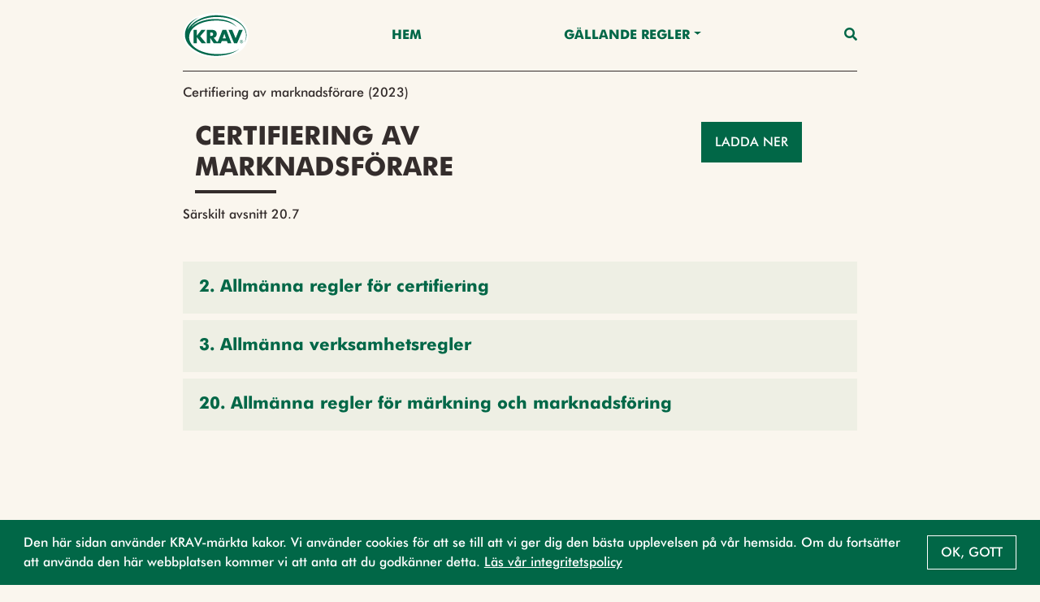

--- FILE ---
content_type: text/html;charset=UTF-8
request_url: https://regler.krav.se/unit/krav-segment-edition/7addd524-f821-4a4b-bb73-590a68c4061a;jsessionid=F5F1B0126E98EDDE792C65F44A845452
body_size: 32074
content:
<!--html xmlns:th="http://www.thymeleaf.org" xmlns:layout="http://www.ultraq.net.nz/web/thymeleaf/layout"-->
<!DOCTYPE html>
<html xmlns="http://www.w3.org/1999/xhtml"
      lang = "sv">

<!DOCTYPE html>

<html xmlns="http://www.w3.org/1999/xhtml"
      lang = "sv">


<head>
    <meta charset="utf-8" />
    <meta http-equiv="X-UA-Compatible" content="IE=edge" />
    <meta http-equiv="Content-Type" content="text/html; charset=UTF-8"/>
    <meta name="viewport" content="width=device-width, initial-scale=1, shrink-to-fit=no"/>
    <meta name="description" content="&lt;p&gt;S&amp;auml;rskilt avsnitt 20.7&lt;/p&gt;"/>
    <meta name="author" content="Default theme"/>

    <link rel="shortcut icon" type="image/png" href="/public/favicon.png;jsessionid=EA5F6C3FD50653B784B0E97266088DD6"/>

    <link href="/css/libs/bootstrap-4.3.min.css;jsessionid=EA5F6C3FD50653B784B0E97266088DD6" rel="stylesheet"/>

    <link href="/css/main2020.css;jsessionid=EA5F6C3FD50653B784B0E97266088DD6?v=2021.0.3-SNAPSHOT" rel="stylesheet"/>
    <link href="/css/default-theme.css;jsessionid=EA5F6C3FD50653B784B0E97266088DD6?v=2021.0.3-SNAPSHOT" rel="stylesheet"/>
    <link href="/css/components.css;jsessionid=EA5F6C3FD50653B784B0E97266088DD6?v=2021.0.3-SNAPSHOT" rel="stylesheet"/>
    <!--<link th:href="@{'/css/' + ${currentSite.getUniqueName()} + '-theme.css?v=' + ${buildNumber}}" rel="stylesheet"/>-->

    <link href="https://use.fontawesome.com/releases/v5.0.6/css/all.css" rel="stylesheet"/>

    <script>
        /*<![CDATA[*/
            var baseUrl = "\/javascript;jsessionid=EA5F6C3FD50653B784B0E97266088DD6"
            var buildNumber = "2021.0.3-SNAPSHOT"
            var require = {
                baseUrl: baseUrl,
                shim: {
                    "gmaps": {
                        exports: "google.maps"
                    }
                },
                paths: {
                    "jquery": "libs/jquery-3.4.1.min",
                    "bootstrap": "libs/bootstrap-4.3.bundle.min",
                    "common": "common2020",
                    "filter": "filter2020",
                    "moment": "libs/moment.min",
                    "gmaps": "//maps.googleapis.com/maps/api/js?key=AIzaSyAgI5dqcjJe479GWV9E8JZwZtf2TnUthIk",
                    "LazyLoad": "libs/lazyload.min",
                    "intersectionObserver": "libs/intersection-observer-amd"
                },
                optimizeCss: "none",
                optimize: "none",
                urlArgs: function(id, url) {
                    if (url.indexOf("/libs") !== -1 || id === "gmaps") {
                        return "";
                    }

                    return "?v=" + buildNumber;
                }
            }
            const previewModalStrings = {
                close: "St\u00E4ng",
                goto: "G\u00E5 till"
            };
        /*]]>*/
    </script>
    <script src="/javascript/libs/require-2.3.6.min.js;jsessionid=EA5F6C3FD50653B784B0E97266088DD6"></script>

    <title> Certifiering av marknadsförare</title>

    <!-- Google Tag Manager -->
    <script>
        (function(w,d,s,l,i){
            w[l]=w[l]||[];w[l].push({'gtm.start':new Date().getTime(),event:'gtm.js'});
            var f=d.getElementsByTagName(s)[0],
                j=d.createElement(s),dl=l!='dataLayer'?'&l='+l:'';j.async=true;j.src='https://www.googletagmanager.com/gtm.js?id='+i+dl;f.parentNode.insertBefore(j,f);
        })(window,document,'script','dataLayer','GTM-W774T2H');
    </script>
    <!-- End Google Tag Manager -->
</head>

</html>

<body class="body-mt-1">
<!-- Google Tag Manager (noscript) -->
<noscript><iframe src="https://www.googletagmanager.com/ns.html?id=GTM-W774T2H" height="0" width="0" style="display:none;visibility:hidden"></iframe></noscript>
<!-- End Google Tag Manager (noscript) -->

<main>
    <input type="hidden" id="currentLocale" value="${#locale.language}" />
    
    
        <header id="pageHeader" class=" has-breadcrumbs">
   <div class="container">
      <nav class="navbar">
         <a class="navbar-brand" href="https://krav.se" aria-label="Back to the home page" title="Navigate to the home page">
            <img src="/public/krav_logo-1.svg;jsessionid=EA5F6C3FD50653B784B0E97266088DD6" class="header-image"></img>
         </a>
         
            
         
            
               
               
                  <a class="nav-link nav-item"
                     href="/hem">Hem</a>
               
            
         
            
               
                  <div class="navigation-dropdown position-relative">
                     <a href="#" class="dropdown-toggle nav-item nav-link" id="dropdown-Gällande Regler" role="button" data-toggle="dropdown" aria-haspopup="true" aria-expanded="false">Gällande Regler</a>
                     <div class="dropdown-menu dropdown-menu-right" aria-labelledby="dropdown-Gällande Regler">
                        <div class="pl-3 pr-3 d-inline-block">
                           <a class="dropdown-item"
                              href="/unit/krav-edition/d983d0cd-dd45-49a9-8775-acd34ed194b3">Utgåva 2026</a>
                        </div>
                        <div class="pl-3 pr-3 d-inline-block">
                           <a class="dropdown-item"
                              href="/page/2742990">Läsanvisning</a>
                        </div>
                        <div class="pl-3 pr-3 d-inline-block">
                           <a class="dropdown-item"
                              href="/page/2743095">Nyheter - Utgåva 2026</a>
                        </div>
                     </div>
                  </div>
               
               
            
         
         <a class="nav-link nav-item nav-link-search" id="searchAnchor" href="#">
            <i class="fas fa-search"></i>
         </a>

         <div class="menu-wrap" aria-hidden="true">
            <label for="hamburgerCheckbox" class="d-none">Checkbox that handles if the menu on smaller devices should be visible</label>
            <input id="hamburgerCheckbox" tabindex="-1" type="checkbox" class="toggler" role="checkbox" />
            <div class="hamburger">
               <div></div>
            </div>
            <div class="menu bg-dark">
               <div>
                  <div>
                     <ul>
                        
                           
                        
                           <li>
                              
                              
                                 <a class="nav-item nav-link"
                                    href="/hem">Hem</a>
                              
                           </li>
                        
                           <li>
                              
                                 <a href="#collapse-GällandeRegler" class="nav-item nav-link" role="button" data-toggle="collapse" aria-haspopup="true" aria-expanded="false" aria-controls="collapse-GällandeRegler" data-target="#collapse-GällandeRegler">Gällande Regler</a>
                                 <div class="collapse" id="collapse-GällandeRegler">
                                    <a class="nav-item nav-link"
                                       href="/unit/krav-edition/d983d0cd-dd45-49a9-8775-acd34ed194b3">Utgåva 2026</a><a class="nav-item nav-link"
                                       href="/page/2742990">Läsanvisning</a><a class="nav-item nav-link"
                                       href="/page/2743095">Nyheter - Utgåva 2026</a>
                                 </div>
                              
                              
                           </li>
                        
                     </ul>
                  </div>
               </div>
            </div>
         </div>
      </nav>
   </div>

   <div class="search-container container search" id="searchContainer">
    <div class="row justify-content-center">
        <div class="col-12">
            <form id="searchForm" action="/search;jsessionid=EA5F6C3FD50653B784B0E97266088DD6" method="POST" autocomplete="off">
                <div class="form-row">
                    <div class="form-group col-12">
                        <label for="searchInput">Vad söker du?</label>
                        <div class="position-relative">
                            <button type="submit" class="search-submit-button">
                                <i class="fas fa-search"></i>
                            </button>
                            <input type="search" class="form-control" id="searchInput" placeholder="Skriv sökord" name="query" />
                            <div id="searchAutocomplete" class="search-autocomplete-container d-none">
                                <label>Menar du:</label>
                            </div>
                        </div>
                    </div>
                    <div class="form-group col-md-6 col-12">
                        <label for="editionDropdown">Välj utgåva</label>
                        <div class="dropdown" id="headerSearchEditionDropdown">
                            <button type="button" class="btn btn-secondary w-100 dropdown-toggle" id="editionDropdown" data-toggle="dropdown" aria-haspopup="true" aria-expanded="false">
                                <span>Utgåva</span>
                                <span id="editionTextSearch">2026</span>
                            </button>
                            <div class="dropdown-menu px-3 col-12" aria-labelledby="editionDropdown">
                                <div class="form-check">
                                    <input type="radio" class="form-check-input" id="currentRadioSearch" name="edition" value="2026" checked="checked">
                                    <label class="form-check-label" for="currentRadioSearch">Gällande (2026)</label>
                                </div>
                            </div>
                        </div>
                    </div>
                    <div class="form-group col-12 col-md-6">
                        <label for="searchFilterDropdown">Filtrera</label>
                        <div class="dropdown" id="headerSearchFilterDropdown">
                            <button type="button" class="btn btn-secondary w-100 dropdown-toggle col-12" id="searchFilterDropdown" data-toggle="dropdown" aria-haspopup="true" aria-expanded="false">Alla resultat</button>
                            <div class="dropdown-menu px-3" aria-labelledby="searchFilterDropdown">
                                <div class="form-check">
                                    <input type="checkbox" class="form-check-input" id="newRegulationCheckboxSearch" name="categories" value="new-regulation">
                                    <label class="form-check-label" for="newRegulationCheckboxSearch">Ny</label>
                                </div>
                                <div class="form-check">
                                    <input type="checkbox" class="form-check-input" id="majorChangeCheckboxSearch" name="categories" value="major-change">
                                    <label class="form-check-label" for="majorChangeCheckboxSearch">Ändrad</label>
                                </div>
                                <div class="form-check">
                                    <input type="checkbox" class="form-check-input" id="deviationCheckboxSearch" name="categories" value="deviation-result-text">
                                    <label class="form-check-label" for="deviationCheckboxSearch">Större avvikelse</label>
                                </div>
                                <div class="form-check">
                                    <input type="checkbox" class="form-check-input" id="kravCheckboxSearch" name="categories" value="origin-krav">
                                    <label class="form-check-label" for="kravCheckboxSearch">KRAVs egna regler</label>
                                </div>
                                <div class="form-check">
                                    <input type="checkbox" class="form-check-input" id="euCheckboxSearch" name="categories" value="origin-eu">
                                    <label class="form-check-label" for="euCheckboxSearch">Regler som har stöd i EU-förordningen</label>
                                </div>
                                <div class="form-check">
                                    <input type="checkbox" class="form-check-input" id="slCheckboxSearch" name="categories" value="origin-swe">
                                    <label class="form-check-label" for="slCheckboxSearch">Regler som är förtydliganden av övrig svensk lag</label>
                                </div>
                            </div>
                        </div>
                    </div>
                </div>
            </form>
        </div>
    </div>
 </div>

   
      <div class="container">
    <nav aria-label="breadcrumb" class="breadcrumb-nav">
        <div class="breadcrumb-list">
            
    <div class="breadcrumb-list-item mw-1 mw-last">
        
        
            <a href="/unit/krav-segment-edition/7addd524-f821-4a4b-bb73-590a68c4061a;jsessionid=EA5F6C3FD50653B784B0E97266088DD6"
               class="active-breadcrumb">Certifiering av marknadsförare (2023)</a>
        
    </div>

    

        </div>
    </nav>
</div>
   
</header>
    

    
    
    <script>
        // Access Thymeleaf variables in JavaScript
        /*<![CDATA[*/
        const filterRegulationsJSON = "null";
        const filterAreasJSON = "null";
        const filterChaptersJSON = "null";
        /*]]>*/
        const filterRegulations = JSON.parse(filterRegulationsJSON)
        const filterAreas = JSON.parse(filterAreasJSON)
        const filterChapters = JSON.parse(filterChaptersJSON)

        console.log("filter regulations", filterRegulations)

    </script>
    <div class="body-content">
        <div class="row justify-content-end vertical-list">
        
        <article class="page-title col-9">
            <h1 class="page-title-text">Certifiering av marknadsförare</h1>
        </article>
            <div class="col-3">
    <button type="button" class="btn btn-primary d-none d-sm-block" data-toggle="modal" data-target="#exampleModal">
        Ladda ner
    </button>
    <div class="modal fade" id="exampleModal" tabindex="-1" aria-labelledby="exampleModalLabel" aria-hidden="true">
        <div class="modal-dialog">
            <div class="modal-content">
                <div class="modal-header">
                    <h5 class="modal-title d-flex flex-row justify-content-between w-100">Utskrift</h5>
                    <button type="button" class="close" data-dismiss="modal" aria-label="Close">
                        <span aria-hidden="true">&times;</span>
                    </button>
                </div>
                <form method="POST" id="pdfform" action="/download;jsessionid=EA5F6C3FD50653B784B0E97266088DD6">
                <div class="modal-body">
                    <div class="container">
                        <div class="equal">
                            <div class="col-12">
                        <h5>Certifiering av marknadsförare (Utgåva 2023)</h5>
                        
                                <input type="text" id="edition" name="edition" value="2023" hidden />
                            </div>

                            <fieldset>
                                <div class="row equal ml-5 mt-3">
                                    <label class="pl-0 pb-0 form-check-label d-flex flex-row align-items-center">
                                        <input class="form-check-input" type="radio" name="printType" value="printAll" checked />
                                        <span id="printAll">Hela utgåvan</span>
                                    </label>
                                </div>

                                <div class="row equal ml-5 mt-1">
                                    <label class="pl-0 pb-0 form-check-label d-flex flex-row align-items-center">
                                        <input class="form-check-input" type="radio" name="printType" value="printFiltered" />
                                        <span id="printFiltered">Filtrering</span>
                                    </label>
                                </div>

                                
                            </fieldset>


                            <div class="d-flex flex-row justify-content-center w-100">
                                <div id="spinner" class="invisible fa-3x">

                                    <i class="fa fa-spinner fa-pulse"></i>
                                </div>
                            </div>

                            <div class="d-flex flex-row justify-content-center w-100 mt-1">
                                <div style="font-size:13px;">Nedladdningen kan ta upp till 30 sekunder vänligen stanna på sidan.</div>
                            </div>

                        </div>
                    </div>
                </div>
                <div class="modal-footer">
                    <div class="">
                        <button type="button" class="btn btn-secondary" data-dismiss="modal">Stäng</button>
                        <button type="button" id="startPrint" class="btn btn-primary">Ladda ner</button>
    <!--                    <div id="spinner" class="invisible fa-3x ml-3">-->
    <!--                        <i class="fa fa-spinner fa-pulse"></i>-->
    <!--                    </div>-->
                    </div>
                    <span class="estimation"></span>
                    <div class="progress_bar" id="progress_bar">
                        <div class="bar_text" id="bar_text">0%</div>
                    </div>
                </div>
                </form>
            </div>
        </div>
    </div>
    <script type="text/javascript">
  /*<![CDATA[*/
    var download = false;
    var currentEdition = "2023"
    console.log("unit edition", currentEdition)



        document.getElementById('startPrint').onclick = function() {
            // Get the selected radio button value
            const selectedPrintType = document.querySelector('input[name="printType"]:checked')?.value;

            console.log('Selected print type:', selectedPrintType);

            let filterString = "";

            // Only apply filter if "printFiltered" is selected
            if (selectedPrintType === 'printFiltered') {
                const chapterFilters = JSON.parse(localStorage.getItem("activeChapterFilter") || "[]") || [];
                filterString = chapterFilters.join(",");
                console.log('Applying filters:', chapterFilters, filterString);
            } else if (selectedPrintType === 'printChapter') {
                const chapterInput = document.querySelector('input[name="printType"]:checked');
                const currentChapterId = chapterInput?.dataset.chapterId;
                if (currentChapterId) {
                    filterString = currentChapterId;
                    console.log('Printing single chapter:', filterString);
                } else {
                    console.warn('No chapter ID found — cannot print chapter.');
                    return;
                }
            }
            else {
                console.log('No filters applied - printing all content');
            }

            // Build URL with conditional filter parameter
            const baseUrl = `https://regelboken.krav-stage.overbliq.com/printnew/{id}`;
            const urlWithFilter = filterString ? `${baseUrl}?chapterFilter=${filterString}` : baseUrl;
            const url = `/generate-pdf?url=${encodeURIComponent(urlWithFilter)}&delay=2000&edition=${encodeURIComponent(currentEdition)}`;

            console.log('Final PDF generation URL:', url);

            const spinner = document.querySelector("#spinner")
            spinner.classList.remove("invisible")
            fetch(url)
                .then(response => {
                    if (!response.ok) {
                        throw new Error(`HTTP error! Status: ${response.status}`);
                    }
                    return response.blob(); // Convert response to Blob
                })
                .then(blob => {
                    const blobUrl = URL.createObjectURL(blob);
                    const a = document.createElement('a');
                    a.href = blobUrl;
                    a.download = `krav-regelboken-${currentEdition}.pdf`; // Set the filename
                    document.body.appendChild(a);
                    spinner.classList.add("invisible")
                    a.click(); // Trigger the download
                    document.body.removeChild(a);
                    URL.revokeObjectURL(blobUrl); // Clean up
                })
                .catch(error => {
                    spinner.classList.add("invisible")
                    console.error('Error generating PDF:', error);
                });
        };

  function checkToggle() {
      const formData = document.getElementById('pdfform');
      var checkAllCheckbox = document.getElementById('checkall');

      for (var i = 0; i < formData.elements.length; i++) {
          formData.elements[i].checked = checkAllCheckbox.checked;
      }
  }

  var renderingTimes = {
      "de20348d-3c95-42d7-a3c6-cdfb57d7858b:chapter": 2.99,
      "914f9254-f250-43d5-a129-386743b9148b:chapter": 55.4,
      "b43ff0b6-0967-4050-8b29-97aeaac0a7bd:chapter": 44.60,
      "54d3ed93-f3d8-4b56-a2ec-8266414e7366:chapter": 66,
      "b498c149-6bad-469c-a21b-5b289e0a633c:chapter": 180,
      "76b8e2e2-652c-4304-9564-3670ef6e27b0:chapter": 23.56,
      "015206ec-e5a9-4c62-84c4-708c915a6e07:chapter": 5.20,
      "ca5d13b1-195e-4dd7-b7db-c6ca7b30a159:chapter": 17.13,
      "422ae233-987b-4185-b4dd-3f52df22c0bd:chapter": 18.45,
      "db0ccec3-06d4-410d-a279-6cd2366e1c41:chapter": 45.17,
      "3bacfcad-0902-4e6e-bbd7-d8e945f6bdda:chapter": 17.30,
      "a9929f08-871d-49c4-8d4b-e7df53f094cf:chapter": 25.96,
      "1252475e-bc5f-40c0-aeb6-70916813f4a8:chapter": 2.29,
      "fabc7cc2-2b3b-4e06-a420-d480254cd4f7:chapter": 2.11,
      "788d284f-fab6-4904-a38e-b906d0161fd1:chapter": 24.48,
      "12c511ef-db4b-4f15-8293-67d134ad5583:chapter": 36.57,
      "c2f6e83a-23a2-4c7c-902c-d4bbba284039:chapter": 24.98,
      "c4449249-1b29-4e39-97a5-78ea86d44fe2:chapter": 25.91,
      "40dbc5e8-6ab5-40fb-9dd4-5bfc729a1049:chapter": 2.43,
      "a8e4a51d-a85f-46d7-91e9-0afe14f57d02:chapter": 14.71,
      "dc6ee14f-5fb0-4720-b8f5-52c4d1e9f006:appendix": 2.68,
      "e566e8ce-1ae1-4406-95d1-8ec5bde86d5f:appendix": 13.01
  };
  const secondsToMillis = (minute) => {
      return minute * 1000;
  };

  const getEstimate = (items) => {
      return Object.entries(renderingTimes)
          .filter(([key, value]) => items.includes(key))
          .reduce((aggregator, [key, value]) => aggregator + value, 0);
  };


  function getSelected() {
      var targetTitleElements = document.querySelectorAll('#pdfform input:checked');

      var ids = [];
      targetTitleElements.forEach(function (element) {
          var id = element.value;
          ids.push(id);
      });

    return ids;

  }
  const updateProgressBar = (percentage, totalTime, selectedItems) => {
      const progressBar = document.querySelector(".bar_text");
      let activeTitle = "";

      let elapsedTime = percentage / 100 * totalTime;
      const items = Object.entries(renderingTimes).filter(([key, value]) => selectedItems.includes(key))

      for (const [key, value] of items) {
          if (elapsedTime <= value * 1000) {
              activeTitle = key;
              break;
          }
          elapsedTime -= value * 1000;
      }
      const titleText = document.querySelector(`.targetTitle[data-id="${activeTitle}"]`).textContent;

      progressBar.style.width = percentage.toFixed(2) + "%";
      progressBar.textContent = percentage.toFixed(2) + "% " + titleText;
  };
  const startProgressBar = (totalTime, selectedItems) => {
      const endTime = new Date().getTime() + totalTime;
      const interval = setInterval(() => {
          const currentTime = new Date().getTime();
          const elapsedTime = endTime - currentTime;
          const percentage = Math.min(
              100,
              ((totalTime - elapsedTime) / totalTime) * 100
          );
          updateProgressBar(percentage, totalTime, selectedItems);
          if (elapsedTime <= 0) {
              clearInterval(interval);
              hideProgressbar()
          }
      }, 1000);
  };
  const secondsToMinutesAndSeconds = (seconds) => {
      const minutes = Math.round(seconds / 60);
      const remainingSeconds = Math.floor(seconds % 60);
      return `${minutes !== 0 ? minutes+"m " : remainingSeconds + 's'}`;
  };
  function renderProgressBar() {
      const selectedIds = getSelected();
      const estimate = getEstimate(selectedIds);
      const totalTime = secondsToMillis(estimate);
      document.getElementById('progress_bar').style.display ='block';
      document.querySelector('.estimation').style.display ='block';
      document.querySelector('.estimation').textContent = 'Förväntad tid: ' + secondsToMinutesAndSeconds(estimate);
      startProgressBar(totalTime, selectedIds);
  }
  function hideProgressbar() {
      const barText = document.getElementById('bar_text');
      const progressBar = document.getElementById('progress_bar');
      const estimation = document.querySelector('.estimation');
      progressBar.style.display = 'none';
      barText.style.width = '0%';
      barText.textContent = '0%';
      estimation.style.display = 'none';
      download = false;
  }
    </script>
</div>
        
        
        </div>

        <article class="page-description container regular-component">
            <div class="regular-component TEXT mt-3">
                <div class="parsed-text">
    <p>S&auml;rskilt avsnitt 20.7</p>
</div>
                
            </div>
        </article>
        
        <div class="container vertical-list mb-3">
            <a class="standard-link collapse-trigger d-none" data-toggle="collapse" href="#collapse-filterbar" role="button" aria-expanded="false" aria-controls="collapse-filterbar">Filtrera Kapitel</a>
            <div class="mt-4">
                
            </div>
            <div class="collapse mt-4 d-none" id="collapse-filterbar">
                <div class="container vertical-list mb-3">
                    <p>
                        Man kan filtrera innehållet på sidan baserat på regelområde, vilket gör det möjligt att fokusera på specifika områden av intresse. Dessutom kan man välja exakt vilka kapitel som ska visas, vilket ger ytterligare precision i filtreringen. När filtreringen är klar kan resultatet visas i två olika vyer: kapitelvy, där innehållet är strukturerat efter kapitel, eller regeltextvy, som presenterar texten i sin helhet.
                    </p>
                </div>
                
            </div>
            <a class="standard-link collapse-trigger-collapse d-none" data-toggle="collapse" href="#collapse-filterbar" role="button" aria-expanded="false" aria-controls="collapse-filterbar">Stäng Filter</a>
        </div>
        <div class="regular-component container">
            
                
                
                    
                        <div class="regular-component container">
                            <div class="vertical-list">
    
    <div class="row equal">
        
            <div class="col-12">
    <a href="/unit/krav-chapter/a807ab59-5da7-4c75-b942-083db8e7f702;jsessionid=EA5F6C3FD50653B784B0E97266088DD6?segment=Certifiering av marknadsförare" class="card-anchor" role="button" title="Open article 2. Allmänna regler för certifiering" target="_self">
        <div class="card vertical-card">
            <div class="card-body card-text-small">
                
                <div class="flex-1">
                    <h5 class="card-title">2. Allmänna regler för certifiering</h5>
                </div>
            </div>
        </div>
    </a>
</div>
        
            <div class="col-12">
    <a href="/unit/krav-chapter/5c352718-7f38-4218-a91e-434ee98ebd5a;jsessionid=EA5F6C3FD50653B784B0E97266088DD6?segment=Certifiering av marknadsförare" class="card-anchor" role="button" title="Open article 3. Allmänna verksamhetsregler" target="_self">
        <div class="card vertical-card">
            <div class="card-body card-text-small">
                
                <div class="flex-1">
                    <h5 class="card-title">3. Allmänna verksamhetsregler</h5>
                </div>
            </div>
        </div>
    </a>
</div>
        
            <div class="col-12">
    <a href="/unit/krav-chapter/16479ff2-a2ca-48bf-87d4-16b956879cd2;jsessionid=EA5F6C3FD50653B784B0E97266088DD6?segment=Certifiering av marknadsförare" class="card-anchor" role="button" title="Open article 20. Allmänna regler för märkning och marknadsföring" target="_self">
        <div class="card vertical-card">
            <div class="card-body card-text-small">
                
                <div class="flex-1">
                    <h5 class="card-title">20. Allmänna regler för märkning och marknadsföring</h5>
                </div>
            </div>
        </div>
    </a>
</div>
        
    </div>
</div>
                        </div>
                    
                
                
                
                
                
                
                
                
            

            
        </div>
    </div>


</main>

<footer class="footer">
    
    
        <div class="container">
            <p class="text-center text-muted">© KRAV 2020 - 2026</p>
        </div>
    
</footer>
</body>

<!DOCTYPE html>

<html xmlns="http://www.w3.org/1999/xhtml"
      lang = "sv">

<script>
    /*<![CDATA[*/
        var loadCss = function(url) {
            var link = document.createElement("link");
            link.type = "text/css";
            link.rel = "stylesheet";
            link.href = url;
            document.getElementsByTagName("head")[0].appendChild(link);
        };
        var jsFileNames = ["default2020"]
        var cssFileNames = null
        var currentLanguage = "sv"

        require(["bootstrap"]);

        if (!"IntersectionObserver" in window) {
            require(["intersectionObserver"]);
        }

        if (jsFileNames) {
            require(jsFileNames);
        }

        if (document.cookie.split(';').filter(function(item) {
            return item.trim().indexOf('OverbliqKRAVUseCookie') == 0;
        }).length === 0) {
            loadCss('/css/libs/cookieconsent.min.css');
            require( [ "/javascript/libs/cookieconsent.min.js" ], function () {
                window.cookieconsent.initialise({
                    cookie: {
                        name: 'OverbliqKRAVUseCookie',
                        domain: "regler.krav.se"
                    },
                    content: {
                        message: "Den h\u00E4r sidan anv\u00E4nder KRAV-m\u00E4rkta kakor. Vi anv\u00E4nder cookies f\u00F6r att se till att vi ger dig den b\u00E4sta upplevelsen p\u00E5 v\u00E5r hemsida. Om du forts\u00E4tter att anv\u00E4nda den h\u00E4r webbplatsen kommer vi att anta att du godk\u00E4nner detta. <a href='https:\/\/www.krav.se\/om-oss\/integritetspolicy\/' target='_blank'>L\u00E4s v\u00E5r integritetspolicy<\/a>",
                        dismiss: "Ok, gott"
                    },
                    position: 'bottom',
                    showLink: false
                });
            } );
        }

        if (cssFileNames) {
            cssFileNames.forEach(function(cssFileName) {
                loadCss('/css/' + cssFileName);
            });
        }
    /*]]>*/
</script>

</html>

</html>
